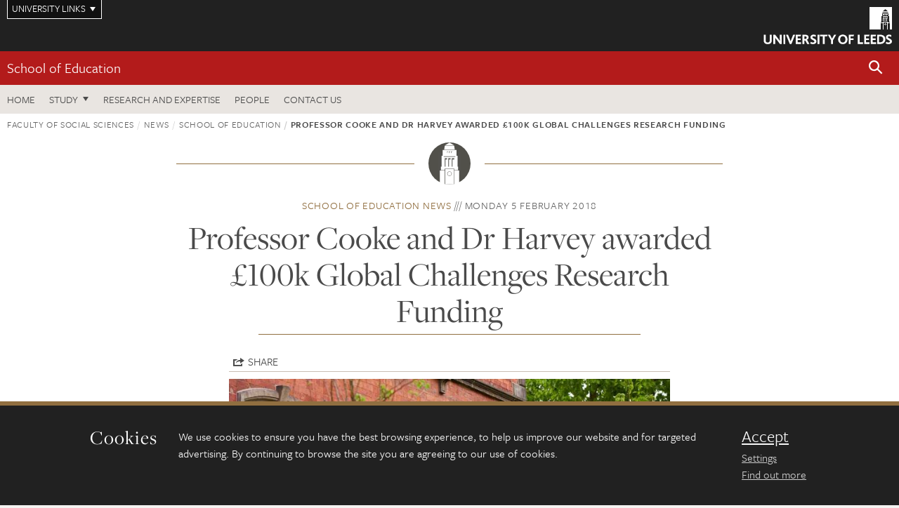

--- FILE ---
content_type: text/html; charset=UTF-8
request_url: https://essl.leeds.ac.uk/education/news/article/152/professor-cooke-and-dr-harvey-awarded-100k-global-challenges-research-funding
body_size: 7660
content:
<!DOCTYPE html>
<!--[if IE 8]><html class="no-js lt-ie9" lang="en"><![endif]-->
<!--[if IE 9]><html class="no-js ie9" lang="en"><![endif]-->
<!--[if gt IE 8]><!-->
<html class="no-js" lang="en"><!--<![endif]-->
    <head>
    <meta charset="utf-8">
<meta http-equiv="X-UA-Compatible" content="IE=edge">
<!-- Remove auto number linking-->
<meta name="format-detection" content="telephone=no">
<meta name="viewport" content="width=device-width, initial-scale=1">
<meta name="generator" content="http://www.jadu.co.uk" />
<meta name="robots" content="index,follow" />
<meta name="revisit-after" content="2 days" />
<meta name="author" content="ESSL" />
<meta name="publisher" content="University of Leeds" />
<link rel="canonical" href="https://essl.leeds.ac.uk/education/news/article/152/professor-cooke-and-dr-harvey-awarded-100k-global-challenges-research-funding" />


<link rel="schema.dcterms" href="https://purl.org/dc/terms/" />
<meta name="dcterms.creator" content="Samuel Payne" lang="en" />
<meta name="dcterms.created" content="2018-04-10" lang="en" />
<meta name="dcterms.modified" content="2018-04-10" lang="en" />
<meta name="dcterms.description" content="Professor Paul Cooke (School of Languages, Cultures and Societies) and Dr Lou Harvey (School of Education) have been awarded &pound;100k of Higher Education Funding Council for England (HEFCE) Global Challenges Research Funding (GCRF)." lang="en" />
<meta name="dcterms.format" content="text/html" lang="en" />
<meta name="dcterms.identifier" content="https://essl.leeds.ac.uk/education/news/article/152/professor-cooke-and-dr-harvey-awarded-100k-global-challenges-research-funding" lang="en" />
<meta name="dcterms.language" content="en" />
<meta name="dcterms.publisher" content="University of Leeds" lang="en" />
<meta name="dcterms.rights" content="Copyright University of Leeds" lang="en" />
<meta name="dcterms.coverage" content="UK" lang="en" />
<meta name="dcterms.title" content="Professor Cooke and Dr Harvey awarded £100k Global Challenges Research Funding" lang="en" />
<meta name="dcterms.subject" content="Teacher training, education specialism, teaching studies, degree, undergraduate, postgraduate, research, PhD, learning, school," lang="en" />
<meta name="Keywords" content="Teacher training, education specialism, teaching studies, degree, undergraduate, postgraduate, research, PhD, learning, school," />
<meta name="Description" content="Professor Paul Cooke (School of Languages, Cultures and Societies) and Dr Lou Harvey (School of Education) have been awarded &pound;100k of Higher Education Funding Council for England (HEFCE) Global Challenges Research Funding (GCRF)." />
<meta name="twitter:card" content="summary" />
<meta name="twitter:title" content="Professor Cooke and Dr Harvey awarded £100k Global Challenges Research Funding" />
<meta name="twitter:description" content="Professor Paul Cooke and Dr Lou Harvey  have been awarded funding by Higher Education Funding Council for England (HEFCE) Global Challenges Research Funding (GCRF)." />
<meta name="twitter:image" content="https://essl.leeds.ac.uk/images/Education_Hillary_Place.jpg" />
<meta name="twitter:url" content="https://essl.leeds.ac.uk/education/news/article/152/professor-cooke-and-dr-harvey-awarded-100k-global-challenges-research-funding" />
<meta property="og:title" content="Professor Cooke and Dr Harvey awarded £100k Global Challenges Research Funding" />
<meta property="og:type" content="website" />
<meta property="og:description" content="Professor Paul Cooke and Dr Lou Harvey  have been awarded funding by Higher Education Funding Council for England (HEFCE) Global Challenges Research Funding (GCRF)." />
<meta property="og:url" content="https://essl.leeds.ac.uk/education/news/article/152/professor-cooke-and-dr-harvey-awarded-100k-global-challenges-research-funding" />
<meta property="og:image" content="https://essl.leeds.ac.uk/images/Education_Hillary_Place.jpg" />



<meta name="newsID" content="152"/>







<!-- Google Tag Manager Husam -->
<script>(function(w,d,s,l,i){w[l]=w[l]||[];w[l].push({'gtm.start':
new Date().getTime(),event:'gtm.js'});var f=d.getElementsByTagName(s)[0],
j=d.createElement(s),dl=l!='dataLayer'?'&l='+l:'';j.async=true;j.src=
'https://www.googletagmanager.com/gtm.js?id='+i+dl;f.parentNode.insertBefore(j,f);
})(window,document,'script','dataLayer','GTM-WJPZM2T');</script>
<!-- End Google Tag Manager -->

<title>    Professor Cooke and Dr Harvey awarded £100k Global Challenges Research Funding | School of Education | University of Leeds
</title>

<link rel="stylesheet" href="https://use.typekit.net/yos6uow.css">

<!-- Include JS -->
<script src="https://jaducdn.leeds.ac.uk/themes/default/assets/dist/modernizr-custom.js?version=1ca6be4553fdbec3ff48ea961ec12a9f"></script>

<!-- Include Favicon -->
<link rel="icon" type="image/x-icon" href="https://jaducdn.leeds.ac.uk/themes/default/assets/dist/img/favicon.ico" />

<link href="https://jaducdn.leeds.ac.uk/themes/default/assets/dist/theme-default/bootstrap.min.css?version=1ca6be4553fdbec3ff48ea961ec12a9f" rel="stylesheet" type='text/css' media="screen">
<link href="https://jaducdn.leeds.ac.uk/themes/default/assets/dist/theme-default/toolkit.min.css?version=1ca6be4553fdbec3ff48ea961ec12a9f" rel="stylesheet" type='text/css' media="screen">
<link href="https://jaducdn.leeds.ac.uk/themes/default/assets/dist/theme-default/cookies.min.css?version=1ca6be4553fdbec3ff48ea961ec12a9f" rel="stylesheet" type='text/css' media="screen">
<link href="https://jaducdn.leeds.ac.uk/themes/default/assets/dist/theme-default/print.min.css?version=1ca6be4553fdbec3ff48ea961ec12a9f'" rel="stylesheet" media="print">
        </head>
    <body class="essl">
<!-- Google Tag Manager (noscript) -->
<noscript><iframe src="https://www.googletagmanager.com/ns.html?id=GTM-WJPZM2T"
height="0" width="0" style="display:none;visibility:hidden"></iframe></noscript>
<!-- End Google Tag Manager (noscript) -->
        <div id="site-container" class="site-container-md">
            <a id="skip-main" href="#main" rel="nofollow">Skip to main content</a>
<div class="quicklinks-outer">

    <div class="masthead-links">
        <button class="masthead-link masthead-link-quicklinks js-quicklinks-toggle" data-toggle="collapse" data-target="#quicklinks" aria-label="Open University quicklinks menu">University links</button>
    </div>   

    <nav id="quicklinks" class="quicklinks collapse" role="navigation">         
        <div class="wrapper-relative">
            <div class="quicklinks-inner">                    
                <div class="tk-row">
                    <div class="col-sm-6 col-md-3">
                                                                                                        <ul class="quicklinks-list">
                                <li class="title">For staff</li>
                                                                    <li><a href="https://www.leeds.ac.uk/forstaff/">For Staff</a></li>
                                                                    <li><a href="https://forstaff.leeds.ac.uk/forstaff/homepage/375/services">Services A-Z</a></li>
                                                                    <li><a href="https://ses.leeds.ac.uk/">Student Education Service</a></li>
                                                            </ul>
                                                                                                                                        <ul class="quicklinks-list">
                                <li class="title">For students</li>
                                                                    <li><a href="https://minerva.leeds.ac.uk/">Minerva</a></li>
                                                                    <li><a href="https://it.leeds.ac.uk/mobileapps">Mobile apps</a></li>
                                                                    <li><a href="https://students.leeds.ac.uk/">Students</a></li>
                                                            </ul>
                                                                                        </div><div class="col-sm-6 col-md-3">
                                                                                                            <ul class="quicklinks-list">
                                <li class="title">Faculties</li>
                                                                    <li><a href="https://ahc.leeds.ac.uk/">Faculty of Arts, Humanities and Cultures</a></li>
                                                                    <li><a href="https://biologicalsciences.leeds.ac.uk/">Faculty of Biological Sciences</a></li>
                                                                    <li><a href="https://business.leeds.ac.uk/">Faculty of Business</a></li>
                                                                    <li><a href="https://eps.leeds.ac.uk">Faculty of Engineering and Physical Sciences</a></li>
                                                                    <li><a href="https://environment.leeds.ac.uk/">Faculty of Environment</a></li>
                                                                    <li><a href="https://medicinehealth.leeds.ac.uk/">Faculty of Medicine and Health</a></li>
                                                                    <li><a href="https://essl.leeds.ac.uk/">Faculty of Social Sciences</a></li>
                                                                    <li><a href="https://www.leeds.ac.uk/lifelong-learning">Lifelong Learning Centre</a></li>
                                                                    <li><a href="https://www.leeds.ac.uk/language-centre">Language Centre</a></li>
                                                            </ul>
                                                                                        </div><div class="col-sm-6 col-md-3">
                                                                                                            <ul class="quicklinks-list">
                                <li class="title">Other</li>
                                                                    <li><a href="https://www.leeds.ac.uk/staffaz">Staff A-Z</a></li>
                                                                    <li><a href="https://www.leeds.ac.uk/campusmap">Campus map</a></li>
                                                                    <li><a href="https://www.leeds.ac.uk/university-jobs">Jobs</a></li>
                                                                    <li><a href="https://www.leeds.ac.uk/alumni">Alumni</a></li>
                                                                    <li><a href="https://www.leeds.ac.uk/contact">Contacts</a></li>
                                                                    <li><a href="https://library.leeds.ac.uk/">Library</a></li>
                                                                    <li><a href="https://it.leeds.ac.uk/">IT</a></li>
                                                                    <li><a href="https://mymedia.leeds.ac.uk/">VideoLeeds</a></li>
                                                                    <li><a href="https://www.luu.org.uk/">Leeds University Union</a></li>
                                                            </ul>
                                                                                        </div><div class="col-sm-6 col-md-3">
                                                                                                            <ul class="quicklinks-list">
                                <li class="title">Follow us</li>
                                                                    <li><a href="https://www.facebook.com/universityofleeds">Facebook</a></li>
                                                                    <li><a href="https://bsky.app/profile/universityofleeds.bsky.social">Bluesky</a></li>
                                                                    <li><a href="https://www.youtube.com/universityofleeds">YouTube</a></li>
                                                                    <li><a href="https://www.linkedin.com/edu/university-of-leeds-12706">LinkedIn</a></li>
                                                                    <li><a href="https://instagram.com/universityofleeds/">Instagram</a></li>
                                                                    <li><a href="https://medium.com/university-of-leeds">Medium</a></li>
                                                                    <li><a href="https://www.weibo.com/leedsuniversityuk">Weibo</a></li>
                                                                    <li><a href="https://theconversation.com/institutions/university-of-leeds-1122">The Conversation</a></li>
                                                            </ul>
                                                                                        </div><div class="col-sm-6 col-md-3">
                                                                        </div>      
                </div>
            </div>
            <div class="quicklinks-close">
                <button class="icon-font btn-icon js-quicklinks-close" data-toggle="collapse" data-target="#quicklinks">
                    <span class="tk-icon-close" aria-hidden="true"></span>                            
                    <span class="icon-font-text">Close quicklinks</span>
                </button>
            </div>
        </div>
    </nav>

</div>
<!-- $MASTHEAD-->
<header id="masthead" class="masthead" role="banner">

    <div class="navicon">
        <button class="btn-icon" data-state="body-state" data-class="state-navicon-active">Menu</button>
    </div>

    <div class="logo">
                <a class="logo-full" title="University of Leeds homepage" href="//www.leeds.ac.uk/">
            <img class="js-png-svg-uri" data-uri="https://jaducdn.leeds.ac.uk/themes/default/assets/dist/img/uol-logo.svg" src="https://jaducdn.leeds.ac.uk/themes/default/assets/dist/img/uol-logo.png" alt="University of Leeds logo">
        </a>

        <a class="logo-mark" title="University of Leeds homepage" href="//www.leeds.ac.uk/">
            <img class="js-png-svg-uri" data-uri="https://jaducdn.leeds.ac.uk/themes/default/assets/dist/img/uol-logo-mark.svg" src="https://jaducdn.leeds.ac.uk/themes/default/assets/dist/img/uol-logo-mark.png" alt="University of Leeds logo">
        </a>
    </div>

</header>
<!-- /$MASTHEAD-->
<!-- $SITESEARCH-->
<div id="sitesearch" class="site-search collapse">
    <div class="wrapper-pd-xxs">
        <form class="site-search-inner" action="https://essl.leeds.ac.uk/site/custom_scripts/search-results.php" role="search">
            <input id="cid" name="cid" type="hidden" value="4">
            <label class="sr-only" for="searchInput">Search</label>
            <input id="searchInput" class="site-search-input" type="search" name="query" placeholder="Search" autocomplete="off">

            <label class="sr-only" for="searchOption">Destination</label>

            <select id="searchOption" class="site-search-select js-action-toggle" name="searchOption">

                <option value="searchSite" selected data-action="https://essl.leeds.ac.uk/site/custom_scripts/search-results.php">ESSL site</option>
                <option value="searchAll" data-action="https://essl.leeds.ac.uk/site/custom_scripts/search-results.php">All leeds.ac.uk sites</option>

                <!--<optgroup label="Toolkit courses">
                    <option value="UG" data-action="https://courses.leeds.ac.uk/course-search">Undergraduate</option>
                    <option value="PGT" data-action="https://courses.leeds.ac.uk/course-search">Postgraduate taught</option>
                    <option value="PGR" data-action="https://courses.leeds.ac.uk/course-search">Postgraduate research</option>
                </optgroup>-->

            </select>

            <input class="site-search-submit btn btn-primary" type="submit" value="Search">
        </form>
    </div>
</div>
<!-- /$SITESEARCH-->
<div id="quicksearch" class="wrapper-lg wrapper-pd wrapper-relative">
    <div class="quick-search">

    </div>
</div><!-- $LOCALHEADER-->
<div class="local-header">
    <div class="wrapper-pd-xs">
        <div class="local-header-inner">
            <div class="local-header-title" role="navigation" aria-label="Home page link">

                                                                                                
                                    <a href="//essl.leeds.ac.uk/education">School of Education</a>
                            </div>
            <div class="local-header-search">
                            <button class="icon-font sm-toggle-search btn-icon js-site-search-toggle" data-toggle="collapse" data-target="#sitesearch" role="button" aria-label="Open site search">
                    <span class="site-search-btn" aria-hidden="true"></span>
                    <span class="icon-font-text">Search</span>
                </button>
            </div>
        </div>
    </div>
</div>
<!-- /$LOCALHEADER-->
<nav id="tk-nav-priority" class="tk-nav tk-nav-priority" role="navigation">
    <div class="wrapper-relative">
        <div class="tk-nav-header">
            <button class="btn-icon btn-menu" data-state="body-state" data-class="state-navicon-active">Close</button>
        </div>
        <div class="tk-nav-inner">
          <ul class="tk-nav-list tk-nav-list-primary">

                                                    <li><a href="//essl.leeds.ac.uk/education">Home</a></li>
                

                
                                                                                                                                        
                                                                <li class="tk-nav-dropdown tk-nav-dropdown--items-4">
                            <a href="#drop_01" rel="nofollow">Study</a>
                                                <ul id="drop_01">
                                                                                                            <li><a href="//essl.leeds.ac.uk/education-undergraduate">Undergraduate</a></li>
                                                                            <li><a href="//essl.leeds.ac.uk/education-masters">Masters</a></li>
                                                                            <li><a href="//essl.leeds.ac.uk/education-teacher-education">Teacher education</a></li>
                                                                            <li><a href="//essl.leeds.ac.uk/education-research-degrees">Research degrees</a></li>
                                                                                                                                                                                                            </ul>
                        </li>

                                                                
                                                        <li><a href="https://essl.leeds.ac.uk/education-research-expertise">Research and expertise</a></li>
                                        <li><a href="https://essl.leeds.ac.uk/education/stafflist">People</a></li>
                                        <li><a href="https://essl.leeds.ac.uk/education/doc/contact-us">Contact us</a></li>
                            </ul>
        </div>
    </div>
</nav>
            <main id="main" class="main" role="main">
                <div>
                                            <div class="wrapper-pd-xs">
    <div class="breadcrumb-responsive">
        <ol class="breadcrumb">
                                                                      <li><a href="//essl.leeds.ac.uk">Faculty of Social Sciences</a></li>
                                                                                                          <li><a href="//essl.leeds.ac.uk/news">News</a></li>
                                                                                                          <li><a href="//essl.leeds.ac.uk/education/news">School of Education</a></li>
                                                                              <li class="active">Professor Cooke and Dr Harvey awarded £100k Global Challenges Research Funding</li>
                                    </ol>
    </div>
</div>
    <div class="wrapper-sm wrapper-pd text-center">
       <div class="rule-image rule-image-sm">
           <span style="background-image:url('[data-uri]')"></span>
       </div>
       <p class="heading-related">
           <span class="name-divider"><a href="//essl.leeds.ac.uk/education/news">School of Education news</a></span>
           <span class=""><time datetime=2018-02-05>Monday 5 February 2018</time></span>
       </p>
       <h1 class="heading-underline">Professor Cooke and Dr Harvey awarded £100k Global Challenges Research Funding</h1>
   </div>

    <div class="wrapper-xs wrapper-pd article">

        <div class="social-share" id="social-share">

            <button class="btn-icon social-toggle" data-toggle="toggle" data-target="#social-share">Share</button>

            <div class="social-links">
                <a href="#" rel="nofollow" data-type="twitter" data-url="http://essl.leeds.ac.uk/education/news/article/152/professor-cooke-and-dr-harvey-awarded-100k-global-challenges-research-funding" data-description="Professor Cooke and Dr Harvey awarded £100k Global Challenges Research Funding" data-via="twitter" class="js-pretty-social"><span class="icon-font-text">Twitter</span><span class="tk-icon-social-twitter"></span></a>

                <a href="#" rel="nofollow" data-type="facebook" data-url="http://essl.leeds.ac.uk/education/news/article/152/professor-cooke-and-dr-harvey-awarded-100k-global-challenges-research-funding" data-title="Professor Cooke and Dr Harvey awarded £100k Global Challenges Research Funding" data-description="Professor Paul Cooke and Dr Lou Harvey  have been awarded funding by Higher Education Funding Council for England (HEFCE) Global Challenges Research Funding (GCRF)." data-media="http://essl.leeds.ac.uk/images/Education_Hillary_Place.jpg" class="js-pretty-social"><span class="icon-font-text">Facebook</span><span class="tk-icon-social-facebook"></span></a>

                <a href="#" rel="nofollow" data-type="linkedin" data-url="http://essl.leeds.ac.uk/education/news/article/152/professor-cooke-and-dr-harvey-awarded-100k-global-challenges-research-funding" data-title="Professor Cooke and Dr Harvey awarded £100k Global Challenges Research Funding" data-description="Professor Paul Cooke and Dr Lou Harvey  have been awarded funding by Higher Education Funding Council for England (HEFCE) Global Challenges Research Funding (GCRF)." data-via="linkedin" data-media="http://essl.leeds.ac.uk/images/Education_Hillary_Place.jpg" class="js-pretty-social"><span class="icon-font-text">Linkedin</span><span class="tk-icon-social-linkedin"></span></a>
            </div>

            <hr>

        </div>

                <div class="rs-img rs-img-2-1 featured-img" style="background-image: url('//essl.leeds.ac.uk/images/resized/750x375-0-0-1-80-Education_Hillary_Place.jpg');">
            <img src="//essl.leeds.ac.uk/images/resized/750x375-0-0-1-80-Education_Hillary_Place.jpg" alt="Professor Cooke and Dr Harvey awarded £100k Global Challenges Research Funding">
        </div>
        
        <div class="cms">
            <p class="summary"><span class="dropcaps">P</span>rofessor Paul Cooke and Dr Lou Harvey  have been awarded funding by Higher Education Funding Council for England (HEFCE) Global Challenges Research Funding (GCRF).</p>
            <p>This is part of GCRF distributed to English universities in receipt of quality-related funding, and projects must promote the economic development and welfare of developing countries as their main objective.</p>

<p>Professor Cooke (<a href="https://www.leeds.ac.uk/arts/info/20043/school_of_languages_cultures_and_societies" rel="noopener" target="_blank">School of Languages, Cultures and Societies</a>) and Dr Harvey&#39;s&nbsp;(School of Education) project is &#39;Supporting Vulnerable Children to become Youth Leaders in South Africa: Shaping the Future of the Isibindi Safe Park Model Nationally and Internationally&#39;.</p>

<p>This will be a 6-month project carried out with co-investigator&nbsp;<a href="https://wiser.wits.ac.za/users/sinethemba-makanya" rel="noopener" target="_blank">Sinethemba Makanya</a>&nbsp;from the University of Witwatersrand.</p>

        </div>
        <!-- ./cms -->

    </div>
    <!-- ./wrapper-xs -->

    <!-- related-news -->
    <div class="island island-lg skin-bg-module">
        <div class="wrapper-md wrapper-pd">

                                                                                                                                                                                                                                    
            <div class="divider-header">
                <h4 class="divider-header-heading divider-header-heading-underline">Related News</h4>
                <p class="divider-header-action"><a href="//essl.leeds.ac.uk/education/news">See all School of Education news</a></p>
            </div>

            <div class="tk-row equalize">
                            <div class="col-xs-12 col-sm-4">
                    <div class="card-flat card-stacked-sm skin-box-white skin-bd-b">
                                                                                                                                                                                        <div class="card-img">
                                    <div class="rs-img rs-img-2-1 hide-sm" style="background-image: url('//essl.leeds.ac.uk/images/resized/400x200-0-0-1-80-Untitled_design__51__3.png');">
                                        <a href="//essl.leeds.ac.uk/education/news/article/2360/homer-2-0-can-artificial-intelligence-breathe-new-life-into-3-000-year-old-epics"><img src="//essl.leeds.ac.uk/images/resized/400x200-0-0-1-80-Untitled_design__51__3.png" alt="“Homer 2.0”: Can artificial intelligence breathe new life into 3,000-year-old epics?"></a>
                                    </div>
                                </div>
                                                                            <div class="card-content equalize-inner">
                            <h3 class="heading-link-alt"><a href="//essl.leeds.ac.uk/education/news/article/2360/homer-2-0-can-artificial-intelligence-breathe-new-life-into-3-000-year-old-epics">“Homer 2.0”: Can artificial intelligence breathe new life into 3,000-year-old epics?</a></h3>
                            <p class="heading-related"><a href="//essl.leeds.ac.uk/education/news">School of Education</a> - Tuesday 13 January 2026</p>
                        </div>
                    </div>
                </div>
                            <div class="col-xs-12 col-sm-4">
                    <div class="card-flat card-stacked-sm skin-box-white skin-bd-b">
                                                                                                                                                                                        <div class="card-img">
                                    <div class="rs-img rs-img-2-1 hide-sm" style="background-image: url('//essl.leeds.ac.uk/images/resized/400x200-0-0-1-80-Untitled_design__47__1.png');">
                                        <a href="//essl.leeds.ac.uk/education/news/article/2353/designing-for-uncomfort-zones-a-creative-masterclass-at-deree"><img src="//essl.leeds.ac.uk/images/resized/400x200-0-0-1-80-Untitled_design__47__1.png" alt="Designing for Uncomfort Zones: A creative masterclass at Deree"></a>
                                    </div>
                                </div>
                                                                            <div class="card-content equalize-inner">
                            <h3 class="heading-link-alt"><a href="//essl.leeds.ac.uk/education/news/article/2353/designing-for-uncomfort-zones-a-creative-masterclass-at-deree">Designing for Uncomfort Zones: A creative masterclass at Deree</a></h3>
                            <p class="heading-related"><a href="//essl.leeds.ac.uk/education/news">School of Education</a> - Thursday 18 December 2025</p>
                        </div>
                    </div>
                </div>
                            <div class="col-xs-12 col-sm-4">
                    <div class="card-flat card-stacked-sm skin-box-white skin-bd-b">
                                                                                                                                                                                        <div class="card-img">
                                    <div class="rs-img rs-img-2-1 hide-sm" style="background-image: url('//essl.leeds.ac.uk/images/resized/400x200-0-0-1-80-Untitled_design__46_.png');">
                                        <a href="//essl.leeds.ac.uk/education/news/article/2352/reflections-from-icodl-2025-curiosity-creativity-and-genai-in-learning"><img src="//essl.leeds.ac.uk/images/resized/400x200-0-0-1-80-Untitled_design__46_.png" alt="Reflections from ICODL 2025: Curiosity, creativity, and GenAI in learning"></a>
                                    </div>
                                </div>
                                                                            <div class="card-content equalize-inner">
                            <h3 class="heading-link-alt"><a href="//essl.leeds.ac.uk/education/news/article/2352/reflections-from-icodl-2025-curiosity-creativity-and-genai-in-learning">Reflections from ICODL 2025: Curiosity, creativity, and GenAI in learning</a></h3>
                            <p class="heading-related"><a href="//essl.leeds.ac.uk/education/news">School of Education</a> - Thursday 18 December 2025</p>
                        </div>
                    </div>
                </div>
                        </div>

        </div>
    </div>

                </div>
            </main>
            <div class="back-top">
    <a data-toggle="scroll" href="#site-container" rel="nofollow">Back to top</a>
</div>                
            <footer class="site-footer" role="contentinfo">
    <div class="site-footer-upper">
        <div class="wrapper-pd">
            <div class="site-footer-upper-logos">
                            </div>
            <div class="footer-social">
                                    <h2 class="hide-accessible">Social media links</h2>
                                            <a href="https://www.linkedin.com/company/uol-school-of-education/?viewAsMember=true" title="Go to LinkedIn page"><span class="icon-font-text">LinkedIn</span><span class="tk-icon tk-icon-social-linkedin"></span></a>                    
                                            <a href="https://www.instagram.com/educationatleeds/" title="Go to Instagram page"><span class="icon-font-text">Instagram</span><span class="tk-icon tk-icon-social-instagram"></span></a>                    
                                                </div>
        </div>
    </div>
    
    <div class="site-footer-middle p-t-md p-b-md">
        <div class="wrapper-pd">
            <nav role="navigation">
                <div class="tk-row">
                     <div class="col-sm-6 col-md-3">
                                                                                                        <ul class="quicklinks-list">
                                <li class="title">Faculty links</li>
                                                                    <li><a href="https://essl.leeds.ac.uk/education">School of Education</a></li>
                                                                    <li><a href="https://essl.leeds.ac.uk/law">School of Law</a></li>
                                                                    <li><a href="https://essl.leeds.ac.uk/politics">School of Politics and International Studies</a></li>
                                                                    <li><a href="https://essl.leeds.ac.uk/sociology">School of Sociology and Social Policy</a></li>
                                                                    <li><a href="https://essl.leeds.ac.uk">Faculty of Social Sciences</a></li>
                                                            </ul>
                                                                                                                                        <ul class="quicklinks-list">
                                <li class="title">For staff</li>
                                                                    <li><a href="https://forstaff.leeds.ac.uk/forstaff/homepage/375/services">Services A-Z</a></li>
                                                                    <li><a href="https://essl-staff.leeds.ac.uk/">ESSL: for staff website</a></li>
                                                            </ul>
                                                                                        </div><div class="col-sm-6 col-md-3">
                                                                                                            <ul class="quicklinks-list">
                                <li class="title">For students</li>
                                                                    <li><a href="https://minerva.leeds.ac.uk">Minerva</a></li>
                                                                    <li><a href="https://students.leeds.ac.uk/">Students</a></li>
                                                            </ul>
                                                                                                                                        <ul class="quicklinks-list">
                                <li class="title">University links</li>
                                                                    <li><a href="https://www.leeds.ac.uk/university-jobs">Jobs</a></li>
                                                                    <li><a href="https://www.leeds.ac.uk/term-dates">Term dates</a></li>
                                                                    <li><a href="https://www.leeds.ac.uk/campusmap">Campus map</a></li>
                                                                    <li><a href="https://www.leeds.ac.uk/about/doc/find-us">Find us</a></li>
                                                                    <li><a href="https://www.leeds.ac.uk/alumni">Alumni</a></li>
                                                            </ul>
                                                                                        </div><div class="col-sm-6 col-md-3">
                                                                            <!-- <ul class="quicklinks-list">
                            <li class="title">Site map</li>
                            <li><a href="//essl.leeds.ac.uk/news/">News</a></li>
                            <li><a href="//essl.leeds.ac.uk/events/">Events</a></li>    
                            <li><a href="//essl.leeds.ac.uk/student-and-alumni-profiles/">Student and alumni profile</a></li>
                            <li><a href="//essl.leeds.ac.uk/short-courses/">Short courses</a></li>    
                            <li><a href="//essl.leeds.ac.uk/scholarships/">Scholarships</a></li>
                            <li><a href="//essl.leeds.ac.uk/stafflist/">Staff list</a></li>
                        </ul> -->
                    </div>
                </div>
            </nav>
        </div>
    </div>

    <div class="site-footer-lower">
        <div class="wrapper-pd">
            <nav role="navigation">
                <ul class="nav">
                    <li>&copy; 2026 University of Leeds, Leeds, LS2 9JT</li>
                    <li><a href="//www.leeds.ac.uk/termsandconditions">Terms and conditions</a></li>
                    <li><a href="//www.leeds.ac.uk/accessibility">Accessibility</a></li>
                    <li><a href="//essl.leeds.ac.uk/privacy">Privacy and cookies</a></li>
                    <li><a href="//www.leeds.ac.uk/foi">Freedom of information</a></li>
                </ul>
            </nav>
        </div>
    </div>
</footer>

        </div><!-- /$SITE-CONTAINER-->

        <script>var GALAXY_SHORTCUT = "/essl";var PROTOCOL = "https://";var DOMAIN = "essl.leeds.ac.uk";var SECURE_SERVER = "https://production2.leeds.ac.uk/essl";var SECURE_JADU_PATH = "https://production2.leeds.ac.uk/essl/jadu";var USE_TAXONOMY = "";var ASSIGN_ADMINISTRATOR_VIEW = "false";var TAXONOMY_NAME = "IPSV";var BESPOKE_CATEGORY_LIST_NAME = "GalaxiesCL";var is_IIS = "";var PHOTON_ENABLED = "";var EDITOR_IMAGE_PASTE = "1";var LOCAL_FE_DOMAIN = "essl.leeds.ac.uk";var SECURE_BLOG_PATH = "";var DATE_INPUT_DAY_MONTH_ORDER = "";var LOCAL_DOMAINS = new Array();LOCAL_DOMAINS[0] = "production2.leeds.ac.uk/essl";</script><script>
            var AJAX_NEWS_EVENTS = "/site/ajax/ajax-news-events.php";
            var AJAX_RES_OPPS = "/site/custom_scripts/research-opportunities-index.php";
            var SEARCH_RESULTS = "/site/custom_scripts/search-results.php";</script>

<script src="https://code.jquery.com/jquery-3.7.1.min.js"></script>
<script src="https://jaducdn.leeds.ac.uk/themes/default/assets/dist/script.min.js?version=1ca6be4553fdbec3ff48ea961ec12a9f"></script>
<script src="https://jaducdn.leeds.ac.uk/themes/default/assets/jadu/dev.min.js?version=1ca6be4553fdbec3ff48ea961ec12a9f"></script>
        <script src="https://jaducdn.leeds.ac.uk/themes/default/assets/dist/cookies.min.js?version=1ca6be4553fdbec3ff48ea961ec12a9f"></script>
<script>
    if(typeof cookieConsent !== "undefined"){
        //Cookies compliance
        cookieConsent.init({
            url: '//essl.leeds.ac.uk/privacy/',
            google: true,
            facebook: true
        });
    }
</script>
        
            </body>
</html>
